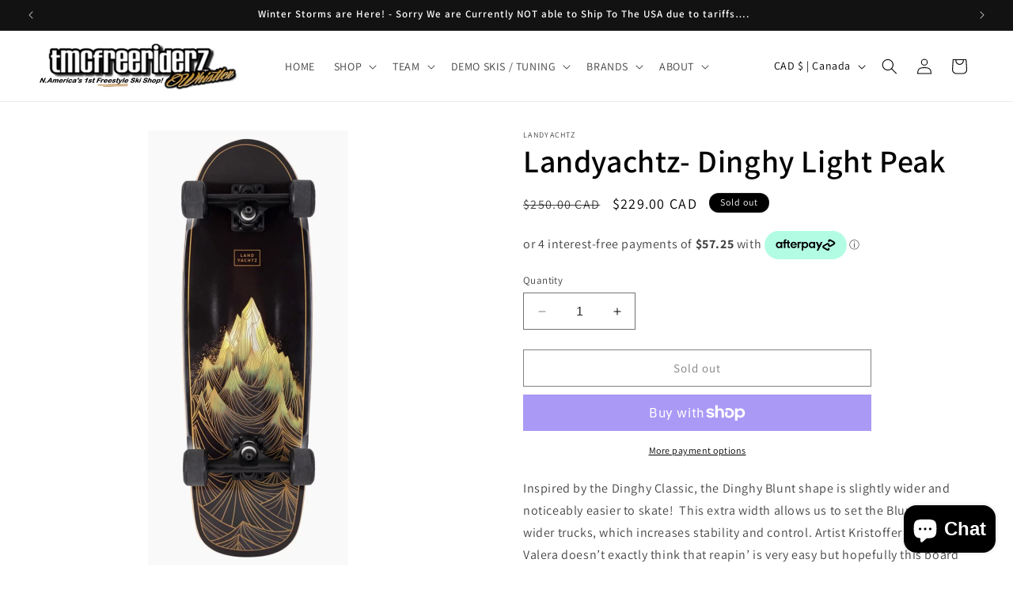

--- FILE ---
content_type: text/html
request_url: https://placement-api.us.afterpay.com/?mpid=tmcfreeriderz-com.myshopify.com&placementid=null&pageType=null&zoid=9.0.85
body_size: 696
content:

  <!DOCTYPE html>
  <html>
  <head>
      <link rel='icon' href='data:,' />
      <meta http-equiv="Content-Security-Policy"
          content="base-uri 'self'; default-src 'self'; font-src 'self'; style-src 'self'; script-src 'self' https://cdn.jsdelivr.net/npm/zoid@9.0.85/dist/zoid.min.js; img-src 'self'; connect-src 'self'; frame-src 'self'">
      <title></title>
      <link rel="preload" href="/index.js" as="script" />
      <link rel="preload" href="https://cdn.jsdelivr.net/npm/zoid@9.0.85/dist/zoid.min.js" integrity="sha384-67MznxkYtbE8teNrhdkvnzQBmeiErnMskO7eD8QwolLpdUliTdivKWx0ANHgw+w8" as="script" crossorigin="anonymous" />
      <div id="__AP_DATA__" hidden>
        {"errors":{"mcr":null},"mcrResponse":{"data":{"errors":[],"config":{"mpId":"tmcfreeriderz-com.myshopify.com","createdAt":"2023-09-28T17:10:57.549154142Z","updatedAt":"2024-09-18T04:13:59.879715028Z","config":{"consumerLending":{"metadata":{"shouldForceCache":false,"isProductEnabled":false,"updatedAt":"2024-09-18T04:13:59.879689728Z","version":0},"details":{}},"interestFreePayment":{"metadata":{"shouldForceCache":false,"isProductEnabled":true,"updatedAt":"2024-09-18T04:13:59.879660037Z","version":0},"details":{"minimumAmount":{"amount":"1.00","currency":"CAD"},"maximumAmount":{"amount":"2000.00","currency":"CAD"},"cbt":{"enabled":true,"countries":["AU","IT","GB","FR","NZ","ES","US"],"limits":{}}}},"merchantAttributes":{"metadata":{"shouldForceCache":false,"isProductEnabled":true,"updatedAt":"2024-09-18T04:13:59.879700038Z","version":0},"details":{"analyticsEnabled":true,"tradingCountry":"CA","storeURI":"http://tmcfreeriderz.com/","tradingName":"TMC Freeriderz Pro Shop","vpuf":true}},"onsitePlacements":{"metadata":{"version":0},"details":{"onsitePlacements":{}}},"cashAppPay":{"metadata":{"shouldForceCache":false,"isProductEnabled":false,"updatedAt":"2024-09-18T04:13:59.879710778Z","version":0},"details":{"enabledForOrders":false,"integrationCompleted":false}},"promotionalData":{"metadata":{"version":0},"details":{"consumerLendingPromotions":[]}}}}},"errors":null,"status":200},"brand":"afterpay","meta":{"version":"0.35.4"}}
      </div>
  </head>
  <body></body>
  <script src="/index.js" type="application/javascript"></script>
  </html>
  